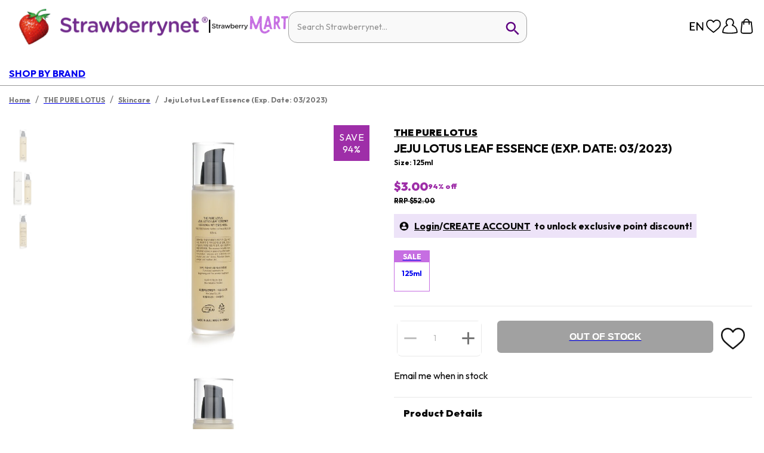

--- FILE ---
content_type: image/svg+xml
request_url: https://a.cdnsbn.com/images/header/lang-icon.svg
body_size: 365
content:
<svg id="Layer_1" data-name="Layer 1" xmlns="http://www.w3.org/2000/svg" viewBox="0 0 145 145"><defs><style>.cls-1{fill:#000000;}</style></defs><title>StrawberryIcons Menu</title><path class="cls-1" d="M71.85,38.35c5.54-1.75,8.59.52,11.46,4.28,10.86,14.24,21.94,28.32,33,42.44,1.31,1.67,2.73,3.26,5.23,6.23V38.1h9.15v71.58c-4.8,2-8.22.16-11.29-3.84-10.75-14-21.65-28-32.51-41.93-1.34-1.72-2.76-3.38-5.3-6.5v52.48H71.85Z"/><path class="cls-1" d="M13.91,38.11H58.33v8.75h-33V69.32H51.58V78H25.25v23H58.42v8.93H13.91Z"/></svg>